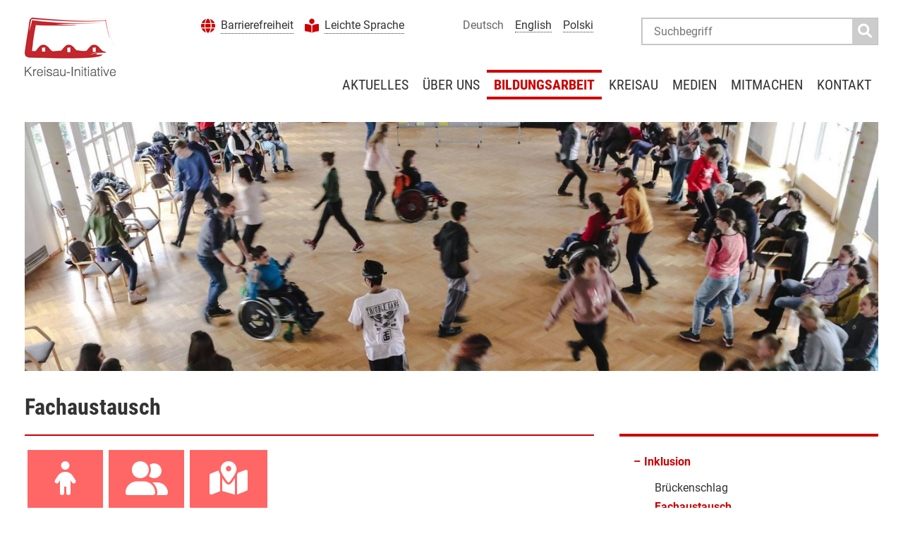

--- FILE ---
content_type: text/html; charset=utf-8
request_url: https://www.kreisau.de/bildungsarbeit/inklusion/fachaustausch/
body_size: 8805
content:
<!DOCTYPE html>
<html lang="de-DE">
<head>

<meta charset="utf-8">
<!-- 
	This website is powered by TYPO3 - inspiring people to share!
	TYPO3 is a free open source Content Management Framework initially created by Kasper Skaarhoj and licensed under GNU/GPL.
	TYPO3 is copyright 1998-2026 of Kasper Skaarhoj. Extensions are copyright of their respective owners.
	Information and contribution at https://typo3.org/
-->

<base href="/">
<link rel="shortcut icon" href="/typo3conf/ext/kreisau_site_package/Resources/Public/Icons/kreisau.ico" type="image/png">
<title>Kreisau-Initiative e.V.: Fachaustausch</title>
<meta name="generator" content="TYPO3 CMS" />


<link rel="stylesheet" type="text/css" href="/typo3temp/assets/css/486f54b591.1724069724.css" media="all">
<link rel="stylesheet" type="text/css" href="/typo3conf/ext/kreisau_site_package/Resources/Public/css/fonts.1662649101.css" media="all">
<link rel="stylesheet" type="text/css" href="/typo3conf/ext/kreisau_site_package/Resources/Public/css/all.min.1662649101.css" media="all">
<link rel="stylesheet" type="text/css" href="/typo3conf/ext/kreisau_site_package/Resources/Public/css/fancybox/jquery.fancybox-1.3.4.1662649101.css" media="all">
<link rel="stylesheet" type="text/css" href="/typo3conf/ext/kreisau_site_package/Resources/Public/css/flexboxgrid.1724070284.css" media="all">
<link rel="stylesheet" type="text/css" href="/typo3conf/ext/kreisau_site_package/Resources/Public/css/kreisau.1724070698.css" media="all">




<script src="/typo3conf/ext/kreisau_site_package/Resources/Public/js/jquery-1.8.0.min.1662649101.js"></script>
<script src="/typo3conf/ext/kreisau_site_package/Resources/Public/js/jquery.cycle2.min.1662649101.js"></script>
<script src="/typo3conf/ext/kreisau_site_package/Resources/Public/js/jquery.fancybox-1.3.4.1662649101.js"></script>
<script src="/typo3conf/ext/kreisau_site_package/Resources/Public/js/functions.1662649101.js"></script>
<script src="/typo3temp/assets/js/aff6ee0986.1724069724.js"></script>



		<meta http-equiv="X-UA-Compatible" content="IE=edge">
		<meta name="viewport" content="width=device-width, initial-scale=1">

</head>
<body>
<div class="body-wrap">
	<div class="content-wrap">

		<header class="page-header">
			<div id="default-header">
				

	<div class="row">
		<div class="col-xs-6 col-sm-6 col-md-3 col-lg-2">
			<div id="logo">
				<div class="deutsch"><a href="/">&nbsp;</a></div>
			</div>
		</div>
		<div class="col-xs-6 col-sm-6 col-md-9 col-lg-10 invisible-xs visible-md">
			<div class="row end-xs">
				<nav id="second-nav" class="col-xs-4">
					<ul><li class="accessibility"><i class="fas fa-globe"></i><a href="/barrierefreiheit">Barrierefreiheit</a></li><li class="plainlang"><i class="fas fa-book-reader"></i><a href="/leichte-sprache">Leichte Sprache</a></li></ul>
				</nav>
				<nav id="language-nav" class="col-xs-4">
					
    <ul><li><span class="nolink">Deutsch</span></li><li><!--f:link.page pageUid="1" additionalParams="{L:item.languageId}">English</f:link.page--><a href="/en/education/inclusion/fachaustausch">English</a></li><li><!--f:link.page pageUid="1" additionalParams="{L:item.languageId}">Polski</f:link.page--><a href="/pl/dzialalnosc-edukacyjna/inkluzja/wymiana-fachowa">Polski</a></li></ul>


				</nav>
				<div id="searchbox" class="col-xs-4">
					<div class="tx-kesearch-pi1">
	
	<form method="get" id="form_kesearch_pi1" name="form_kesearch_pi1"  action="/suche">
		<fieldset class="kesearch_searchbox">
			
				<input type="hidden" name="id" value="103" />
			
			
			
			

			<div class="srchbx">
				<input type="text" id="ke_search_sword" name="tx_kesearch_pi1[sword]" value="" placeholder="Suchbegriff" />

				<button type="submit" id="kesearch_submit" alt="" class="submit">
					<i class="fas fa-search"></i>
				</button>
				<div class="clearer">&nbsp;</div>
			</div>

			<input id="kesearchpagenumber" type="hidden" name="tx_kesearch_pi1[page]" value="1" />
			<input id="resetFilters" type="hidden" name="tx_kesearch_pi1[resetFilters]" value="0" />
			<input id="sortByField" type="hidden" name="tx_kesearch_pi1[sortByField]" value="" />
			<input id="sortByDir" type="hidden" name="tx_kesearch_pi1[sortByDir]" value="" />

			
<!--
			<span class="resetbutt"><a href="/suche" class="resetButton"><span>Eingaben löschen</span></a></span>
			<span class="submitbutt"><input type="submit" value="Finden" /></span>
-->
		</fieldset>
	</form>

</div>

				</div>
			</div>
			<div class="row end-xs">
				<nav id="main-nav" class="col-xs-12">
					<ul><li><a href="/aktuelles">Aktuelles</a><ul class="ddl2nav"><li><a href="/projektauschreibungen">Projektausschreibungen</a></li><li><a href="/veranstaltungen">Veranstaltungen</a></li></ul></li><li><a href="/ueber-uns">Über uns</a><ul class="ddl2nav"><li><a href="/ueber-uns/leitbild">Leitbild</a></li><li><a href="/ueber-uns/netzwerk">Netzwerk</a></li><li><a href="/ueber-uns/auszeichnungen">Auszeichnungen</a></li><li><a href="/ueber-uns/foerderer">Förderer</a></li><li><a href="/ueber-uns/satzung">Satzung</a></li><li><a href="/ueber-uns/transparenz">Transparenz</a></li><li><a href="/ueber-uns/jobangebote">Jobangebote</a></li><li><a href="/jubilaeumsjahr-2019">Jubiläumsjahr 2019</a></li></ul></li><li class="act"><a href="/bildungsarbeit">Bildungsarbeit</a><ul class="ddl2nav"><li class="act"><a href="/bildungsarbeit/inklusion">Inklusion</a></li><li><a href="/bildungsarbeit/zeitgeschichte-menschenrechte">Zeitgeschichte und Menschenrechte</a></li><li><a href="/bildungsarbeit/sozial-oekologische-transformation">Sozial-Ökologische Transformation</a></li></ul></li><li><a href="/kreisau">Kreisau</a><ul class="ddl2nav"><li><a href="/kreisau/das-neue-kreisau">Das Neue Kreisau</a></li><li><a href="/kreisau/kreisauer-kreis">Kreisauer Kreis</a></li><li><a href="/kreisau/kreisau-im-19-jh">Kreisau im 19 Jh.</a></li><li><a href="/bildungsarbeit/bereichsuebergreifend/pfingsttreffen">Pfingsttreffen</a></li></ul></li><li><a href="/medien">Medien</a><ul class="ddl2nav"><li><a href="/medien/jahresrundbrief">Jahresbericht</a></li><li><a href="/medien/newsletter">Newsletter</a></li><li><a href="/medien/publikationen">Publikationen und Lernmaterialien</a></li><li><a href="/medien/audiodateien">Audiodateien</a></li><li><a href="/medien/videos">Videos</a></li><li><a href="/interviews">Interviews</a></li></ul></li><li><a href="/mitmachen">Mitmachen</a><ul class="ddl2nav"><li><a href="/mitmachen/mitglied-werden">Mitglied werden</a></li><li><a href="/mitmachen/freiwilligendienst">Europäischer Solidaritätskorps</a></li><li><a href="/mitmachen/spenden" target="https://www.kreisau.de/mitmachen/corona/">Spenden</a></li></ul></li><li><a href="/kontakt">Kontakt</a><ul class="ddl2nav"><li><a href="/kontakt/geschaeftsstelle">Geschäftsstelle</a></li><li><a href="/kontakt/vorstand">Vorstand</a></li></ul></li></ul>
				</nav>
			</div>
		</div>
		<div class="col-xs-6 col-sm-6 invisible-md">
			<div class="row end-xs">
				<button id="overlay-open" class="overlay-btn">
					<i class="fas fa-bars"></i>
					<span>Open</span>
				</button>
			</div>
		</div>
	</div>


			</div><!-- id: default-header -->
			<div id="overlay-wrap">
				

	<div class="row">
		<div class="col-xs-6">
			<div id="overlay-logo">
				<div class="deutsch"><a href="/">&nbsp;</a></div>
			</div>
		</div>
		<div class="col-xs-6 end-xs">
			<div class="row end-xs">
				<button id="overlay-close" class="overlay-btn">
					<i class="fas fa-times"></i>
					<span>Close</span>
				</button>
			</div>
		</div>
	</div>
	<div class="row">
		<div class="col-xs-12">
			<nav id="overlay-second-nav">
				<ul><li class="accessibility"><i class="fas fa-globe"></i><a href="/barrierefreiheit">Barrierefreiheit</a></li><li class="plainlang"><i class="fas fa-book-reader"></i><a href="/leichte-sprache">Leichte Sprache</a></li></ul>
			</nav>
		</div>
	</div>
	<div class="row">
		<div class="col-xs-12">
			<nav id="overlay-language-nav">
				
    <ul><li><span class="nolink">Deutsch</span></li><li><!--f:link.page pageUid="1" additionalParams="{L:item.languageId}">English</f:link.page--><a href="/en/education/inclusion/fachaustausch">English</a></li><li><!--f:link.page pageUid="1" additionalParams="{L:item.languageId}">Polski</f:link.page--><a href="/pl/dzialalnosc-edukacyjna/inkluzja/wymiana-fachowa">Polski</a></li></ul>


			</nav>
		</div>
	</div>
	<div class="row">
		<div class="col-xs-12">
			<div id="overlay-searchbox">
				<div class="tx-kesearch-pi1">
	
	<form method="get" id="form_kesearch_pi1" name="form_kesearch_pi1"  action="/suche">
		<fieldset class="kesearch_searchbox">
			
				<input type="hidden" name="id" value="103" />
			
			
			
			

			<div class="srchbx">
				<input type="text" id="ke_search_sword" name="tx_kesearch_pi1[sword]" value="" placeholder="Suchbegriff" />

				<button type="submit" id="kesearch_submit" alt="" class="submit">
					<i class="fas fa-search"></i>
				</button>
				<div class="clearer">&nbsp;</div>
			</div>

			<input id="kesearchpagenumber" type="hidden" name="tx_kesearch_pi1[page]" value="1" />
			<input id="resetFilters" type="hidden" name="tx_kesearch_pi1[resetFilters]" value="0" />
			<input id="sortByField" type="hidden" name="tx_kesearch_pi1[sortByField]" value="" />
			<input id="sortByDir" type="hidden" name="tx_kesearch_pi1[sortByDir]" value="" />

			
<!--
			<span class="resetbutt"><a href="/suche" class="resetButton"><span>Eingaben löschen</span></a></span>
			<span class="submitbutt"><input type="submit" value="Finden" /></span>
-->
		</fieldset>
	</form>

</div>

			</div>
		</div>
	</div>
	<div class="row">
		<div class="col-xs-12">
			<nav id="overlay-main-nav">
				<ul class="nav-lvl-1"><li class="lvl1 ifsub"><a href="/aktuelles">Aktuelles</a><ul class="nav-lvl-2"><li class="lvl2"><a href="/projektauschreibungen">Projektausschreibungen</a></li><li class="lvl2"><a href="/veranstaltungen">Veranstaltungen</a></li></ul></li><li class="lvl1 ifsub"><a href="/ueber-uns">Über uns</a><ul class="nav-lvl-2"><li class="lvl2"><a href="/ueber-uns/leitbild">Leitbild</a></li><li class="lvl2 ifsub"><a href="/ueber-uns/netzwerk">Netzwerk</a><span class="overlay-ddown"><i class="fas fa-angle-right"></i><i class="fas fa-angle-down"></i></span><ul class="nav-lvl-3"><li class="lvl3 ifsub"><a href="/ueber-uns/netzwerk/kreisau-initiative-wuerzburg">Kreisau-Initiative Würzburg</a><ul class="nav-lvl-4"><li class="lvl4"><a href="/ueber-uns/netzwerk/kreisau-initiative-wuerzburg/wer-wir-sind-und-was-wir-moechten">Wer wir sind und was wir möchten</a></li><li class="lvl4 ifsub"><a href="/ueber-uns/netzwerk/kreisau-initiative-wuerzburg/was-wir-tun">Gedenken und Begegnungen schaffen</a></li><li class="lvl4"><a href="/ueber-uns/netzwerk/kreisau-initiative-wuerzburg/mitglieder-und-weggefaehrt-innen">Mitglieder und Weggefährt_innen</a></li><li class="lvl4"><a href="/ueber-uns/netzwerk/kreisau-initiative-wuerzburg/kontakt-kreisau-initiative-wuerzburg">Kontakt Kreisau Initiative Würzburg</a></li></ul></li></ul></li><li class="lvl2"><a href="/ueber-uns/auszeichnungen">Auszeichnungen</a></li><li class="lvl2"><a href="/ueber-uns/foerderer">Förderer</a></li><li class="lvl2"><a href="/ueber-uns/satzung">Satzung</a></li><li class="lvl2"><a href="/ueber-uns/transparenz">Transparenz</a></li><li class="lvl2"><a href="/ueber-uns/jobangebote">Jobangebote</a></li><li class="lvl2 ifsub"><a href="/jubilaeumsjahr-2019">Jubiläumsjahr 2019</a><span class="overlay-ddown"><i class="fas fa-angle-right"></i><i class="fas fa-angle-down"></i></span><ul class="nav-lvl-3"><li class="lvl3"><a href="/jubilaeumsjahr-2019/veranstaltungen">Veranstaltungen</a></li><li class="lvl3"><a href="/jubilaeumsjahr-2019/festschrift-von-kreisau-ueber-berlin-nach-europa">Festschrift „Von Kreisau über Berlin nach Europa”</a></li><li class="lvl3"><a href="/jubilaeumsjahr-2019/30-jahre-stiftung-kreisau">30 Jahre Stiftung Kreisau</a></li></ul></li></ul></li><li class="lvl1 act ifsub"><a href="/bildungsarbeit">Bildungsarbeit</a><ul class="nav-lvl-2"><li class="lvl2 act ifsub"><a href="/bildungsarbeit/inklusion">Inklusion</a><ul class="nav-lvl-3"><li class="lvl3"><a href="/bildungsarbeit/inklusion/brueckenschlag">Brückenschlag</a></li><li class="lvl3 act"><a href="/bildungsarbeit/inklusion/fachaustausch">Fachaustausch</a></li><li class="lvl3"><a href="/bildungsarbeit/inklusion/fair-life">Fair Life</a></li><li class="lvl3"><a href="/bildungsarbeit/inklusion/fair-signs">Fair Signs</a></li><li class="lvl3"><a href="/bildungsarbeit/inklusion/fair-sounds">Fair Sounds</a></li><li class="lvl3"><a href="/bildungsarbeit/inklusion/fit-for-mobility">Fit for Mobility</a></li><li class="lvl3"><a href="/bildungsarbeit/inklusion/forum-dialog">Forum Dialog</a></li><li class="lvl3"><a href="/bildungsarbeit/inklusion/girls">GIRLS</a></li><li class="lvl3"><a href="/bildungsarbeit/inklusion/kreisauer-modell">Kreisauer Modell</a></li><li class="lvl3"><a href="/bildungsarbeit/inklusion/lets-do-it">Let´s do it!</a></li><li class="lvl3"><a href="/bildungsarbeit/inklusion/psychische-gesundheit">Psychische Gesundheit</a></li><li class="lvl3"><a href="/bildungsarbeit/was-staerkt-uns">Was stärkt uns?</a></li><li class="lvl3"><a href="/bildungsarbeit/inklusion/publikation-perspektive-inklusion">Publikation Perspektive Inklusion</a></li><li class="lvl3 ifsub"><a href="/bildungsarbeit/abgeschlossene-bildungsprojekte-1">Abgeschlossene Bildungsprojekte</a><ul class="nav-lvl-4"><li class="lvl4"><a href="/bildungsarbeit/inklusion/cultures-in-contact">Cultures in Contact</a></li><li class="lvl4"><a href="/bildungsarbeit/inklusion/dare">DARE: DisAble the barRiErs</a></li></ul></li></ul></li><li class="lvl2 ifsub"><a href="/bildungsarbeit/zeitgeschichte-menschenrechte">Zeitgeschichte und Menschenrechte</a><span class="overlay-ddown"><i class="fas fa-angle-right"></i><i class="fas fa-angle-down"></i></span><ul class="nav-lvl-3"><li class="lvl3"><a href="/bildungsarbeit/zeitgeschichte-menschenrechte/buehne-frei">Bühne frei!</a></li><li class="lvl3"><a href="/bildungsarbeit/zeitgeschichte-menschenrechte/depolarization-activism-for-resilient-europe">Depolarisation Activism for Resilient Europe</a></li><li class="lvl3"><a href="/bildungsarbeit/zeitgeschichte-menschenrechte/her-story">HER-Story</a></li><li class="lvl3"><a href="/bildungsarbeit/zeitgeschichte-menschenrechte/histoire-croisee-entangled-history">Histoire Croisée (Entangled History)</a></li><li class="lvl3"><a href="/bildungsarbeit/zeitgeschichte-menschenrechte/justnow-a-toolbox-for-teaching-human-rights">JustNow – A Toolbox for Teaching Human Rights</a></li><li class="lvl3"><a href="/bildungsarbeit/zeitgeschichte-menschenrechte/meine-geschichte-deine-geschichte">Meine Geschichte – Deine Geschichte</a></li><li class="lvl3"><a href="/micc">Model International Criminal Court</a></li><li class="lvl3"><a href="/bildungsarbeit/zeitgeschichte-menschenrechte/once-upon-today-in-europe">Once upon today... in Europe</a></li><li class="lvl3"><a href="/rootsborders">Roots and Borders</a></li><li class="lvl3"><a href="/bildungsarbeit/zeitgeschichte-menschenrechte/uprooted">Uprooted</a></li><li class="lvl3"><a href="/bildungsarbeit/zeitgeschichte-menschenrechte/up2youth">Up2Youth</a></li><li class="lvl3 ifsub"><a href="/bildungsarbeit/abgeschlossene-bildungsprojekte">Abgeschlossene Bildungsprojekte</a><ul class="nav-lvl-4"><li class="lvl4"><a href="/bildungsarbeit/zeitgeschichte-menschenrechte/activists-against-xenocide">Activists against Xenocide</a></li><li class="lvl4"><a href="/bildungsarbeit/zeitgeschichte-menschenrechte/360-deutschland-vielfaeltig-demokratisch-engagiert">360° Deutschland – vielfältig, demokratisch, engagiert</a></li><li class="lvl4"><a href="/360europa">360° Europa/ Restorative Circles for Citizens in Europe</a></li><li class="lvl4"><a href="/bildungsarbeit/zeitgeschichte-menschenrechte/betzavta-training">Betzavta-Training</a></li><li class="lvl4"><a href="/bildungsarbeit/zeitgeschichte-menschenrechte/citizen-journalists-on-tour">Citizen Journalists on Tour</a></li><li class="lvl4"><a href="/bildungsarbeit/zeitgeschichte-menschenrechte/past2present4future">Past2Present4Future</a></li><li class="lvl4"><a href="/bildungsarbeit/zeitgeschichte-menschenrechte/together-for-europe">Together for Europe</a></li></ul></li></ul></li><li class="lvl2 ifsub"><a href="/bildungsarbeit/sozial-oekologische-transformation">Sozial-Ökologische Transformation</a><span class="overlay-ddown"><i class="fas fa-angle-right"></i><i class="fas fa-angle-down"></i></span><ul class="nav-lvl-3"><li class="lvl3"><a href="/bildungsarbeit/sozial-oekologische-transformation/lets-not-waste-the-planet">Let's not WASTE the planet!</a></li><li class="lvl3"><a href="/bildungsarbeit/sozial-oekologische-transformation/local-in-global">Local in Global</a></li><li class="lvl3"><a href="/bildungsarbeit/sozial-oekologische-transformation/waldakrobaten">Waldakrobat*innen</a></li><li class="lvl3 ifsub"><a href="/bildungsarbeit/projektarchiv">Abgeschlossene Bildungsprojekte</a><ul class="nav-lvl-4"><li class="lvl4"><a href="/bildungsarbeit/sozial-oekologische-transformation/waldakrobaten/benbi-2019">benbi 2019</a></li><li class="lvl4"><a href="/bildungsarbeit/sozial-oekologische-transformation/beyond-growth">Beyond Growth</a></li><li class="lvl4"><a href="/bildungsarbeit/sozial-oekologische-transformation/bne-konferenzen">BNE-Konferenzen</a></li><li class="lvl4"><a href="/bildungsarbeit/sozial-oekologische-transformation/mut-zum-wandel-mut-zum-handeln">Mut zum Wandel, Mut zum Handeln</a></li><li class="lvl4"><a href="/bildungsarbeit/sozial-oekologische-transformation/partesdd">PartESDD</a></li><li class="lvl4"><a href="/bildungsarbeit/sozial-oekologische-transformation/dpjw-leuchtturm">DPJW-Leuchtturm</a></li></ul></li></ul></li></ul></li><li class="lvl1 ifsub"><a href="/kreisau">Kreisau</a><ul class="nav-lvl-2"><li class="lvl2 ifsub"><a href="/kreisau/das-neue-kreisau">Das Neue Kreisau</a><span class="overlay-ddown"><i class="fas fa-angle-right"></i><i class="fas fa-angle-down"></i></span><ul class="nav-lvl-3"><li class="lvl3"><a href="/kreisau/das-neue-kreisau/wegbegleiterinnen">Wegbegleiter*innen</a></li></ul></li><li class="lvl2 ifsub"><a href="/kreisau/kreisauer-kreis">Kreisauer Kreis</a><span class="overlay-ddown"><i class="fas fa-angle-right"></i><i class="fas fa-angle-down"></i></span><ul class="nav-lvl-3"><li class="lvl3 ifsub"><a href="/kreisau/kreisauer-kreis/mitglieder">Mitglieder</a><ul class="nav-lvl-4"><li class="lvl4"><a href="/kreisau/kreisauer-kreis/mitglieder/alfred-delp">Alfred Delp</a></li><li class="lvl4"><a href="/kreisau/kreisauer-kreis/mitglieder/horst-karl-von-einsiedel">Horst Karl von Einsiedel</a></li><li class="lvl4"><a href="/kreisau/kreisauer-kreis/mitglieder/otto-heinrich-von-der-gablentz">Otto Heinrich von der Gablentz</a></li><li class="lvl4"><a href="/kreisau/kreisauer-kreis/mitglieder/eugen-gerstenmaier">Eugen Gerstenmaier</a></li><li class="lvl4"><a href="/kreisau/kreisauer-kreis/mitglieder/hans-bernd-von-haeften">Hans Bernd von Haeften</a></li><li class="lvl4"><a href="/kreisau/kreisauer-kreis/mitglieder/theodor-haubach">Theodor Haubach</a></li><li class="lvl4"><a href="/kreisau/kreisauer-kreis/mitglieder/paulus-von-husen">Paulus von Husen</a></li><li class="lvl4"><a href="/kreisau/kreisauer-kreis/mitglieder/lothar-koenig">Lothar König</a></li><li class="lvl4"><a href="/kreisau/kreisauer-kreis/mitglieder/julius-leber">Julius Leber</a></li><li class="lvl4"><a href="/kreisau/kreisauer-kreis/mitglieder/hans-lukaschek">Hans Lukaschek</a></li><li class="lvl4"><a href="/kreisau/kreisauer-kreis/mitglieder/carlo-mierendorff">Carlo Mierendorff</a></li><li class="lvl4"><a href="/kreisau/kreisauer-kreis/mitglieder/freya-von-moltke">Freya Gräfin von Moltke</a></li><li class="lvl4"><a href="/kreisau/kreisauer-kreis/mitglieder/helmuth-james-von-moltke">Helmuth James Graf von Moltke</a></li><li class="lvl4"><a href="/kreisau/kreisauer-kreis/mitglieder/hans-peters">Hans Peters</a></li><li class="lvl4"><a href="/kreisau/kreisauer-kreis/mitglieder/harald-poelchau">Harald Poelchau</a></li><li class="lvl4"><a href="/kreisau/kreisauer-kreis/mitglieder/adolf-reichwein">Adolf Reichwein</a></li><li class="lvl4"><a href="/kreisau/kreisauer-kreis/mitglieder/augustin-roesch">Augustin Rösch</a></li><li class="lvl4"><a href="/kreisau/kreisauer-kreis/mitglieder/theodor-steltzer">Theodor Steltzer</a></li><li class="lvl4"><a href="/kreisau/kreisauer-kreis/mitglieder/carl-dietrich-von-trotha">Carl Dietrich von Trotha</a></li><li class="lvl4"><a href="/kreisau/kreisauer-kreis/mitglieder/margarete-von-trotha">Margarete von Trotha</a></li><li class="lvl4"><a href="/kreisau/kreisauer-kreis/mitglieder/adam-von-trott-zu-solz">Adam von Trott zu Solz</a></li><li class="lvl4"><a href="/kreisau/kreisauer-kreis/mitglieder/marion-yorck-von-wartenburg">Marion Gräfin Yorck von Wartenburg</a></li><li class="lvl4"><a href="/kreisau/kreisauer-kreis/mitglieder/peter-yorck-von-wartenburg">Peter Graf Yorck von Wartenburg</a></li></ul></li></ul></li><li class="lvl2"><a href="/kreisau/kreisau-im-19-jh">Kreisau im 19 Jh.</a></li><li class="lvl2"><a href="/bildungsarbeit/bereichsuebergreifend/pfingsttreffen">Pfingsttreffen</a></li></ul></li><li class="lvl1 ifsub"><a href="/medien">Medien</a><ul class="nav-lvl-2"><li class="lvl2"><a href="/medien/jahresrundbrief">Jahresbericht</a></li><li class="lvl2"><a href="/medien/newsletter">Newsletter</a></li><li class="lvl2 ifsub"><a href="/medien/publikationen">Publikationen und Lernmaterialien</a><span class="overlay-ddown"><i class="fas fa-angle-right"></i><i class="fas fa-angle-down"></i></span><ul class="nav-lvl-3"><li class="lvl3 ifsub"><a href="/medien/publikationen-aus-dem-bereich-zeitgeschichte-und-menschenrechte">Publikationen aus dem Bereich Zeitgeschichte und Menschenrechte</a><ul class="nav-lvl-4"><li class="lvl4"><a href="/medien/publikationen/the-course-of-histories-experiences-from-a-german-polish-online-seminar-on-narratives-about-judaism-and-a-manual-on-how-to-work-with-podcasts-in-non-formal-education-1">Let’s decolonise international youth work!</a></li><li class="lvl4"><a href="/medien/publikationen/geschichten-geraubter-kinder-im-zweiten-weltkrieg">Geschichte(n) geraubter Kinder im Zweiten Weltkrieg</a></li><li class="lvl4"><a href="/medien/publikationen/the-course-of-histories-experiences-from-a-german-polish-online-seminar-on-narratives-about-judaism-and-a-manual-on-how-to-work-with-podcasts-in-non-formal-education">The Course of (Hi)Stories</a></li><li class="lvl4"><a href="/medien/publikationen-aus-dem-bereich-zeitgeschichte-und-menschenrechte/silenced-memories-womens-history-as-a-topic-and-oral-history-as-a-method">Silenced Memories. Women’s history as a topic and Oral history as a method</a></li><li class="lvl4"><a href="/medien/publikationen-aus-dem-bereich-zeitgeschichte-und-menschenrechte/historytelling-my-history-your-history-our-history">(Hi)Storytelling: My History, Your History, Our History</a></li><li class="lvl4"><a href="/medien/publikationen-aus-dem-bereich-zeitgeschichte-und-menschenrechte/histoire-croisee-as-a-perspective-for-non-formal-education">Histoire Croisée as a perspective for non-formal education</a></li><li class="lvl4"><a href="/medien/publikationen-aus-dem-bereich-zeitgeschichte-und-menschenrechte/deutsch-polnische-geschichten-historie-polsko-niemieckie">Deutsch-polnische Geschichten. Historie polsko-niemieckie</a></li><li class="lvl4"><a href="/medien/publikationen/uprooted-geschichten-geraubter-kinder-im-zweiten-weltkrieg">Uprooted – Geschichte(n) geraubter Kinder im Zweiten Weltkrieg</a></li><li class="lvl4"><a href="/medien/publikationen/justnow-a-toolbox-for-teaching-human-rights">JustNow – A Toolbox for Teaching Human Rights</a></li></ul></li><li class="lvl3 ifsub"><a href="/medien/publikationen-aus-dem-bereich-inklusion">Publikationen aus dem Bereich Inklusion</a><ul class="nav-lvl-4"><li class="lvl4"><a href="/medien/publikationen/dare-leitfaden-fuer-inklusion">DARE Leitfaden für Inklusion</a></li><li class="lvl4"><a href="/medien/publikationen-aus-dem-bereich-inklusion/digitales-dare-handbuch-fuer-empowerment">Digitales DARE Handbuch für Empowerment</a></li><li class="lvl4"><a href="/medien/publikationen-aus-dem-bereich-inklusion/das-culturatorium-improvisationstheater-in-der-interkulturellen-paedagogik">Das Culturatorium Improvisationstheater in der interkulturellen Pädagogik</a></li><li class="lvl4"><a href="/medien/publikationen-aus-dem-bereich-inklusion/perspektive-inklusion">Perspektive Inklusion</a></li><li class="lvl4"><a href="/medien/publikationen-aus-dem-bereich-inklusion/alle-anders-verschieden">Alle anders verschieden</a></li></ul></li><li class="lvl3 ifsub"><a href="/medien/publikationen/publikationen-aus-dem-bereich-sozial-oekologische-transformation">Publikationen aus dem Bereich sozial-ökologische Transformation</a><ul class="nav-lvl-4"><li class="lvl4"><a href="/medien/publikationen/publikationen-aus-dem-bereich-sozial-oekologische-transformation/auf-neuen-pfaden-kollektive-schritte-zu-einer-kulturell-sensiblen-bildung-im-kontext-sozial-oekologischer-transformation">Auf neuen Pfaden. Kollektive Schritte zu einer kulturell sensiblen Bildung im Kontext sozial-ökologischer Transformation</a></li><li class="lvl4"><a href="/medien/publikationen/handbuch-methoden-fuer-die-sozial-oekologische-transformation">Handbuch Methoden für die sozial-ökologische Transformation</a></li><li class="lvl4"><a href="/medien/publikationen/publikationen-aus-dem-bereich-sozial-oekologische-transformation/welcome-to-krapowa-a-simulation-game-on-sustainable-development">Welcome to Krapowa. A simulation game on sustainable development</a></li></ul></li><li class="lvl3 ifsub"><a href="/medien/publikationen/sonstige-publikationen">Sonstige Publikationen</a><ul class="nav-lvl-4"><li class="lvl4"><a href="/medien/publikationen/festschrift-von-kreisau-ueber-berlin-nach-europa">Festschrift „Von Kreisau über Berlin nach Europa“</a></li><li class="lvl4"><a href="/medien/publikationen/countering-hate-speech">Countering Hate Speech</a></li><li class="lvl4"><a href="/medien/publikationen/sonstige-publikationen/ksztalcenie-dzieci-nowo-przybylych-i-uchodzczych-w-berlinie">Kształcenie dzieci nowo przybyłych i uchodźczych w Berlinie</a></li><li class="lvl4"><a href="/medien/publikationen/sonstige-publikationen/lets-go-intergenerational">Let's go intergenerational!</a></li></ul></li></ul></li><li class="lvl2"><a href="/medien/audiodateien">Audiodateien</a></li><li class="lvl2"><a href="/medien/videos">Videos</a></li><li class="lvl2"><a href="/interviews">Interviews</a></li></ul></li><li class="lvl1 ifsub"><a href="/mitmachen">Mitmachen</a><ul class="nav-lvl-2"><li class="lvl2"><a href="/mitmachen/mitglied-werden">Mitglied werden</a></li><li class="lvl2"><a href="/mitmachen/freiwilligendienst">Europäischer Solidaritätskorps</a></li><li class="lvl2"><a href="/mitmachen/spenden" target="https://www.kreisau.de/mitmachen/corona/">Spenden</a></li></ul></li><li class="lvl1 ifsub"><a href="/kontakt">Kontakt</a><ul class="nav-lvl-2"><li class="lvl2"><a href="/kontakt/geschaeftsstelle">Geschäftsstelle</a></li><li class="lvl2"><a href="/kontakt/vorstand">Vorstand</a></li></ul></li></ul>
			</nav>
		</div>
	</div>
	<div class="row">
		<div class="col-xs-12">
			<nav id="overlay-footer-nav">
				<ul><li><a href="/datenschutzerklaerung">Datenschutzerklärung</a></li><li><a href="/impressum">Impressum</a></li><li><a href="/newsletteranmeldung">Newsletteranmeldung</a></li><li><a href="/kontakt">Kontakt</a></li></ul>
			</nav>
		</div>
	</div>


			</div><!-- id: overlay-wrap -->
		</header>

		<section class="page-headerimage">
			

	<div class="row center-xs">
		
    

            <div id="c59" class="csc-default frame frame-default frame-type-image frame-layout-0">
                
                
                    



                
                
                    

    



                
                

    <div class="csc-textpic csc-textpic-center ce-image ce-center ce-above">
        

    <div class="csc-textpic-imagewrap ce-gallery" data-ce-columns="1" data-ce-images="1">
        
            <div class="csc-textpic-center-outer ce-outer">
                <div class="csc-textpic-center-inner ce-inner">
        
        
                
                    <div class="csc-textpic-imagerow ce-row">
                        
                            
                                <div class="csc-textpic-imagecolumn csc-textpic-firstcol csc-textpic-lastcol ce-column">
                                    

        
<figure class="csc-textpic-image image">
    
            
                    
<img class="image-embed-item" src="/fileadmin/_processed_/6/0/csm_header_2021__19__395d147b65.jpg" width="1370" height="400" loading="lazy" alt="" />


                
        
    
</figure>


    


                                </div>
                            
                        
                    </div>
                
            
        
                </div>
            </div>
        
    </div>



    </div>


                
                    



                
                
                    



                
            </div>

        


	</div>
	

		</section>

		<section class="page-content">
			

	<div class="row">
		<div class="col-xs-12 col-sm-12 col-md-8 col-lg-8">
			<div class="content-middle">
				
    

            <div id="c561" class="csc-default frame frame-default frame-type-text frame-layout-0">
                
                
                    



                
                
                    

    
        

    
            
                

    
            <h1 class="">
                Fachaustausch
            </h1>
        



            
        



        



        



    



                
                

    


                
                    



                
                
                    



                
            </div>

        

<div class="prjsymbols"><div class="prjsymbol age" title="Alter der Teilnehmer_innen / Age of participants / Wiek uczestnikóv"><i class="fas fa-child"></i>
    

            <div id="c562" class="csc-default frame frame-default frame-type-text frame-layout-0">
                
                
                    



                
                
                    

    



                
                

    <p>16-30</p>


                
                    



                
                
                    



                
            </div>

        

</div><div class="prjsymbol number" title="Anzahl der Teilnehmer_innen / Number of participants / Liczba uczestnikóv"><i class="fas fa-user-friends"></i>
    

            <div id="c563" class="csc-default frame frame-default frame-type-text frame-layout-0">
                
                
                    



                
                
                    

    



                
                

    <p>30-45</p>


                
                    



                
                
                    



                
            </div>

        

</div><div class="prjsymbol countries" title="Teilnehmende Länder / Participating countries / Kraje uczestniczące"><i class="fas fa-map-marked-alt"></i>
    

            <div id="c564" class="csc-default frame frame-default frame-type-text frame-layout-0">
                
                
                    



                
                
                    

    



                
                

    <p>DE, PL, HRV</p>


                
                    



                
                
                    



                
            </div>

        

</div></div>
    

            <div id="c169" class="csc-default frame frame-default frame-type-text frame-layout-0">
                
                
                    



                
                
                    

    



                
                

    <p class="teaser">Das Internationale Projekt „Fachaustausch” ermöglicht jungen Menschen die Erlangung von beruflicher Praxis sowie häufig die ersten Erfahrungen mit Kontakten mit Personen aus anderen sozialen Milieus und Kulturen.</p>
<p>Bei diesem Projekt handelt es sich um 6- bis 7-tägige Jugendbegegnungen, bei denen Schüler*innen der folgenden Berufsschulzweige zusammenkommen: Holzverarbeitung, Gärtnerei, Fotografie, Gastronomie, Maurerhandwerk, Malerei von Innen- und Außenräumen, Hotelgewerbe und Floristik. Neben der Steigerung der beruflichen Kompetenz und dem Erlernen der Arbeit in internationalen Gruppen erwerben die Teilnehmer*innen auch Kenntnisse in proökologischem Handeln und Nachhaltigkeit.</p>
<p>Das Projekt wird seit 2006 durchgeführt und findet in wechselnder Häufigkeit statt (1-3 mal pro Jahr). Zwischen 2016 und 2020 gelang den Teilnehmer*innen des Fachaustausch unter anderem: die Erneuerung des kleinen Bahnhofsgebäudes in Kreisau/Krzyżowa (Niederschlesien), die Restaurierung der Veranda des Berghauses sowie der Bau von Bienenstücken am Berghaus der Stiftung Kreisau sowie die Dekoration von Gebäuden und dem Gelände der Stiftung Kreisau für den Advent. Für die nächsten Jahre sind eine Erneuerung von Objekten innerhalb des Staatlichen Museums Auschwitz-Birkenau sowie weitere gastronomische Projekte geplant, welche sich auf die ökologische Zubereitung von Speisen konzentrieren werden.</p>


                
                    



                
                
                    



                
            </div>

        


    

            <div id="c204" class="csc-default frame frame-default frame-type-text frame-layout-0 frame-space-before-extra-small">
                
                
                    



                
                
                    

    



                
                

    <h2>Partner&nbsp;</h2>
<p>Fundacja „Krzyżowa„&nbsp;dla Porozumienia Europejskiego, Krzyżowa, Polen</p>
<p>Państwowe Muzeum Auschwitz-Birkenau, Polen</p>
<p>Ochotniczy Hufiec Pracy, Siemianowice Śląskie, Polen&nbsp;</p>


                
                    



                
                
                    



                
            </div>

        


    

            <div id="c5867" class="csc-default frame frame-default frame-type-textpic frame-layout-0">
                
                
                    



                
                

    
        

    



    


                

    <div class="csc-textpic csc-textpic-left ce-textpic ce-left ce-below">
        

        
                <div class="csc-textpic-text ce-bodytext">
                    
                    <h2>Förderer</h2>
<p>Europäische&nbsp;Union<br /> Deutsch-Polnisches Jugendwerk&nbsp;</p>
                </div>
            

        
            

    <div class="csc-textpic-imagewrap ce-gallery" data-ce-columns="2" data-ce-images="2">
        
        
                
                    <div class="csc-textpic-imagerow ce-row">
                        
                            
                                <div class="csc-textpic-imagecolumn csc-textpic-firstcol ce-column">
                                    

        
<figure class="csc-textpic-image image">
    
            
                    <a href="/fileadmin/_processed_/7/a/csm_DE_Kofinanziert_von_der_Europ%C3%A4ischen_Union_PANTONE_97e5d11a31.png" class="fancybox" rel="gallery-5867">
                        
<img class="image-embed-item" src="/fileadmin/_processed_/7/a/csm_DE_Kofinanziert_von_der_Europ%C3%A4ischen_Union_PANTONE_7e80a8b9b8.png" width="250" height="52" loading="lazy" alt="" />


                    </a>
                
        
    
</figure>


    


                                </div>
                            
                        
                            
                                <div class="csc-textpic-imagecolumn csc-textpic-lastcol ce-column">
                                    

        
<figure class="csc-textpic-image image">
    
            
                    <a href="/fileadmin/_processed_/5/1/csm_1368521650_logo_pnwm_dopisek_pion_rgb_do_internetu_6963654c04.jpg" class="fancybox" rel="gallery-5867">
                        
<img class="image-embed-item" src="/fileadmin/_processed_/5/1/csm_1368521650_logo_pnwm_dopisek_pion_rgb_do_internetu_a7089f23e4.jpg" width="250" height="142" loading="lazy" alt="" />


                    </a>
                
        
    
</figure>


    


                                </div>
                            
                        
                    </div>
                
            
        
    </div>



        
    </div>


                
                    



                
                
                    



                
            </div>

        


			</div>
		</div>
		<div class="col-xs-12 col-sm-12 col-md-4 col-lg-4">
			<div class="side-r-content subnav">
				<nav id="nav234" class="borderbox"><ul class="l2nav"><li class="actifsub"><span class="symbol">&ndash;</span><a href="/bildungsarbeit/inklusion">Inklusion</a></li><ul class="l3nav"><li><a href="/bildungsarbeit/inklusion/brueckenschlag">Brückenschlag</a></li><li class="act"><a href="/bildungsarbeit/inklusion/fachaustausch">Fachaustausch</a></li><li><a href="/bildungsarbeit/inklusion/fair-life">Fair Life</a></li><li><a href="/bildungsarbeit/inklusion/fair-signs">Fair Signs</a></li><li><a href="/bildungsarbeit/inklusion/fair-sounds">Fair Sounds</a></li><li><a href="/bildungsarbeit/inklusion/fit-for-mobility">Fit for Mobility</a></li><li><a href="/bildungsarbeit/inklusion/forum-dialog">Forum Dialog</a></li><li><a href="/bildungsarbeit/inklusion/girls">GIRLS</a></li><li><a href="/bildungsarbeit/inklusion/kreisauer-modell">Kreisauer Modell</a></li><li><a href="/bildungsarbeit/inklusion/lets-do-it">Let´s do it!</a></li><li><a href="/bildungsarbeit/inklusion/psychische-gesundheit">Psychische Gesundheit</a></li><li><a href="/bildungsarbeit/was-staerkt-uns">Was stärkt uns?</a></li><li><a href="/bildungsarbeit/inklusion/publikation-perspektive-inklusion">Publikation Perspektive Inklusion</a></li><li class="ifsub"><a href="/bildungsarbeit/abgeschlossene-bildungsprojekte-1">Abgeschlossene Bildungsprojekte</a></li></ul><li class="ifsub"><span class="symbol">+</span><a href="/bildungsarbeit/zeitgeschichte-menschenrechte">Zeitgeschichte und Menschenrechte</a></li><li class="ifsub"><span class="symbol">+</span><a href="/bildungsarbeit/sozial-oekologische-transformation">Sozial-Ökologische Transformation</a></li></ul></nav>
			</div>
			<div class="side-r-content">
				<div class="celement greybox">
    

            <div id="c5824" class="csc-default frame frame-default frame-type-textpic frame-layout-0">
                
                
                    



                
                

    
        

    



    


                

    <div class="csc-textpic csc-textpic-intext-right ce-textpic ce-right ce-intext">
        
            

    <div class="csc-textpic-imagewrap ce-gallery" data-ce-columns="1" data-ce-images="1">
        
        
                
                    
                        
                            

        
<figure class="csc-textpic-image image">
    
            
                    <a href="/fileadmin/_processed_/f/b/csm_Elli_2021_www_fb082275d5.jpg" class="fancybox" rel="gallery-5824">
                        
<img class="image-embed-item" title="Elżbieta Kosek" alt="Elżbieta Kosek" src="/fileadmin/_processed_/f/b/csm_Elli_2021_www_f96b8c277f.jpg" width="110" height="109" loading="lazy" />


                    </a>
                
        
    
</figure>


    


                        
                    
                
            
        
    </div>



        

        
                <div class="csc-textpic-text ce-bodytext">
                    
                    <p><strong>Kontakt</strong></p>
<p><strong>Elżbieta Kosek</strong></p>
<p>E-Mail:&nbsp;kosek&nbsp;[at]&nbsp;kreisau.de<br /> Tel.: +49 30&nbsp;53 89 31 63 65</p>
                </div>
            

        
    </div>


                
                    



                
                
                    



                
            </div>

        

</div>
			</div>
			<div class="side-r-content slide">
				
			</div>
		</div>
	</div>


		</section>
		
		<section class="page-sitemap">
			

	<div class="row">
		<ul class="col-xs-12 col-sm-4 col-md-4 col-lg-2 first"><li class="lvl1"><a href="/aktuelles">Aktuelles</a></li><li class="lvl2"><a href="/projektauschreibungen">Projektausschreibungen</a></li><li class="lvl2"><a href="/veranstaltungen">Veranstaltungen</a></li></ul><ul class="col-xs-12 col-sm-4 col-md-4 col-lg-2"><li class="lvl1"><a href="/ueber-uns">Über uns</a></li><li class="lvl2"><a href="/ueber-uns/leitbild">Leitbild</a></li><li class="lvl2"><a href="/ueber-uns/netzwerk">Netzwerk</a></li><li class="lvl2"><a href="/ueber-uns/auszeichnungen">Auszeichnungen</a></li><li class="lvl2"><a href="/ueber-uns/foerderer">Förderer</a></li><li class="lvl2"><a href="/ueber-uns/satzung">Satzung</a></li><li class="lvl2"><a href="/ueber-uns/transparenz">Transparenz</a></li><li class="lvl2"><a href="/ueber-uns/jobangebote">Jobangebote</a></li><li class="lvl2"><a href="/jubilaeumsjahr-2019">Jubiläumsjahr 2019</a></li></ul><ul class="col-xs-12 col-sm-4 col-md-4 col-lg-2"><li class="lvl1"><a href="/bildungsarbeit">Bildungsarbeit</a></li><li class="lvl2"><a href="/bildungsarbeit/inklusion">Inklusion</a></li><li class="lvl2"><a href="/bildungsarbeit/zeitgeschichte-menschenrechte">Zeitgeschichte und Menschenrechte</a></li><li class="lvl2"><a href="/bildungsarbeit/sozial-oekologische-transformation">Sozial-Ökologische Transformation</a></li></ul><ul class="col-xs-12 col-sm-4 col-md-4 col-lg-2"><li class="lvl1"><a href="/kreisau">Kreisau</a></li><li class="lvl2"><a href="/kreisau/das-neue-kreisau">Das Neue Kreisau</a></li><li class="lvl2"><a href="/kreisau/kreisauer-kreis">Kreisauer Kreis</a></li><li class="lvl2"><a href="/kreisau/kreisau-im-19-jh">Kreisau im 19 Jh.</a></li><li class="lvl2"><a href="/bildungsarbeit/bereichsuebergreifend/pfingsttreffen">Pfingsttreffen</a></li></ul><ul class="col-xs-12 col-sm-4 col-md-4 col-lg-2"><li class="lvl1"><a href="/medien">Medien</a></li><li class="lvl2"><a href="/medien/jahresrundbrief">Jahresbericht</a></li><li class="lvl2"><a href="/medien/newsletter">Newsletter</a></li><li class="lvl2"><a href="/medien/publikationen">Publikationen und Lernmaterialien</a></li><li class="lvl2"><a href="/medien/audiodateien">Audiodateien</a></li><li class="lvl2"><a href="/medien/videos">Videos</a></li><li class="lvl2"><a href="/interviews">Interviews</a></li></ul><ul class="col-xs-12 col-sm-4 col-md-4 col-lg-2 last"><li class="lvl1"><a href="/mitmachen">Mitmachen</a></li><li class="lvl2"><a href="/mitmachen/mitglied-werden">Mitglied werden</a></li><li class="lvl2"><a href="/mitmachen/freiwilligendienst">Europäischer Solidaritätskorps</a></li><li class="lvl2"><a href="/mitmachen/spenden" target="https://www.kreisau.de/mitmachen/corona/">Spenden</a></li></ul><ul class="unvisible"><li class="lvl1"><a href="/kontakt">Kontakt</a></li><li class="lvl2"><a href="/kontakt/geschaeftsstelle">Geschäftsstelle</a></li><li class="lvl2"><a href="/kontakt/vorstand">Vorstand</a></li></ul>
	</div>


		</section>

		<footer class="page-footer">
			

	<div class="row">
		<div id="copyright" class="col-xs-12 col-sm-4 col-md-4 col-lg-4">
			
    

            <div id="c2337" class="csc-default frame frame-default frame-type-text frame-layout-0">
                
                
                    



                
                
                    

    



                
                

    <p>© 2015-2024&nbsp;Kreisau-Initiative e. V.</p>
<p>&nbsp;</p>
<p>Folgen Sie uns auf:<br /> Facebook:&nbsp;<a href="https://www.facebook.com/KreisauInitiative" target="_blank" rel="noreferrer">@KreisauInitiative</a><br /> YouTube: <a href="https://www.youtube.com/KreisauInitiativeeV" target="_blank" rel="noreferrer">@KreisauInitiativeeV</a><br /> LinkedIn: <a href="https://www.linkedin.com/company/kreisau-initiative/" target="_blank" rel="noreferrer">Kreisau-Initiative e. V.</a></p>


                
                    



                
                
                    



                
            </div>

        


		</div>
		<div id="socialmedia" class="col-xs-12 col-sm-4 col-md-4 col-lg-4">
			
		</div>
		<div id="footer-nav" class="col-xs-12 col-sm-4 col-md-4 col-lg-4">
			<ul><li><a href="/datenschutzerklaerung">Datenschutzerklärung</a></li><li><a href="/impressum">Impressum</a></li><li><a href="/newsletteranmeldung">Newsletteranmeldung</a></li><li><a href="/kontakt">Kontakt</a></li></ul>
		</div>
	</div>
	<div class="row">
		<div id="partnerlogos" class="col-xs-12">
			<div class="row around-xs">
				
			</div>
		</div>
	</div>


		</footer>

	</div><!-- class: content-wrap -->
</div><!-- class: bodywrap -->
<a href="#top" class="back-to-top">Nach oben</a>




</body>
</html>

--- FILE ---
content_type: text/css; charset=utf-8
request_url: https://www.kreisau.de/typo3temp/assets/css/486f54b591.1724069724.css
body_size: 1862
content:
/* default styles for extension "tx_frontend" */
	/* Headers */
	.csc-header-alignment-center { text-align: center; }
	.csc-header-alignment-right { text-align: right; }
	.csc-header-alignment-left { text-align: left; }

	div.csc-textpic-responsive, div.csc-textpic-responsive * { -moz-box-sizing: border-box; -webkit-box-sizing: border-box; box-sizing: border-box;  }

	/* Clear floats after csc-textpic and after csc-textpic-imagerow */
	div.csc-textpic, div.csc-textpic div.csc-textpic-imagerow, ul.csc-uploads li { overflow: hidden; }

	/* Set padding for tables */
	div.csc-textpic .csc-textpic-imagewrap table { border-collapse: collapse; border-spacing: 0; }
	div.csc-textpic .csc-textpic-imagewrap table tr td { padding: 0; vertical-align: top; }

	/* Settings for figure and figcaption (HTML5) */
	div.csc-textpic .csc-textpic-imagewrap figure, div.csc-textpic figure.csc-textpic-imagewrap { margin: 0; display: table; }

	/* Captions */
	figcaption.csc-textpic-caption { display: table-caption; }
	.csc-textpic-caption { text-align: left; caption-side: bottom; }
	div.csc-textpic-caption-c .csc-textpic-caption, .csc-textpic-imagewrap .csc-textpic-caption-c { text-align: center; }
	div.csc-textpic-caption-r .csc-textpic-caption, .csc-textpic-imagewrap .csc-textpic-caption-r { text-align: right; }
	div.csc-textpic-caption-l .csc-textpic-caption, .csc-textpic-imagewrap .csc-textpic-caption-l { text-align: left; }

	/* Float the columns */
	div.csc-textpic div.csc-textpic-imagecolumn { float: left; }

	/* Border just around the image */
	div.csc-textpic-border div.csc-textpic-imagewrap img {
		border: 2px solid black;
		padding: 0px 0px;
	}

	div.csc-textpic .csc-textpic-imagewrap img { border: none; display: block; }

	/* Space below each image (also in-between rows) */
	div.csc-textpic .csc-textpic-imagewrap .csc-textpic-image { margin-bottom: 10px; }
	div.csc-textpic .csc-textpic-imagewrap .csc-textpic-imagerow-last .csc-textpic-image { margin-bottom: 0; }

	/* colSpace around image columns, except for last column */
	div.csc-textpic-imagecolumn, td.csc-textpic-imagecolumn .csc-textpic-image { margin-right: 10px; }
	div.csc-textpic-imagecolumn.csc-textpic-lastcol, td.csc-textpic-imagecolumn.csc-textpic-lastcol .csc-textpic-image { margin-right: 0; }

	/* Add margin from image-block to text (in case of "Text & Images") */
	div.csc-textpic-intext-left .csc-textpic-imagewrap,
	div.csc-textpic-intext-left-nowrap .csc-textpic-imagewrap {
		margin-right: 10px;
	}
	div.csc-textpic-intext-right .csc-textpic-imagewrap,
	div.csc-textpic-intext-right-nowrap .csc-textpic-imagewrap {
		margin-left: 10px;
	}

	/* Positioning of images: */

	/* Center (above or below) */
	div.csc-textpic-center .csc-textpic-imagewrap, div.csc-textpic-center figure.csc-textpic-imagewrap { overflow: hidden; }
	div.csc-textpic-center .csc-textpic-center-outer { position: relative; float: right; right: 50%; }
	div.csc-textpic-center .csc-textpic-center-inner { position: relative; float: right; right: -50%; }

	/* Right (above or below) */
	div.csc-textpic-right .csc-textpic-imagewrap { float: right; }
	div.csc-textpic-right div.csc-textpic-text { clear: right; }

	/* Left (above or below) */
	div.csc-textpic-left .csc-textpic-imagewrap { float: left; }
	div.csc-textpic-left div.csc-textpic-text { clear: left; }

	/* Left (in text) */
	div.csc-textpic-intext-left .csc-textpic-imagewrap { float: left; }

	/* Right (in text) */
	div.csc-textpic-intext-right .csc-textpic-imagewrap { float: right; }

	/* Right (in text, no wrap around) */
	div.csc-textpic-intext-right-nowrap .csc-textpic-imagewrap { float: right; }

	/* Left (in text, no wrap around) */
	div.csc-textpic-intext-left-nowrap .csc-textpic-imagewrap { float: left; }

	div.csc-textpic div.csc-textpic-imagerow-last, div.csc-textpic div.csc-textpic-imagerow-none div.csc-textpic-last { margin-bottom: 0; }

	/* Browser fixes: */

	/* Fix for unordered and ordered list with image "In text, left" */
	.csc-textpic-intext-left ol, .csc-textpic-intext-left ul { padding-left: 40px; overflow: auto; }

	/* File Links */
	ul.csc-uploads { padding: 0; }
	ul.csc-uploads li { list-style: none outside none; margin: 1em 0; }
	ul.csc-uploads img { float: left; margin-right: 1em; vertical-align: top; }
	ul.csc-uploads span { display: block; }
	ul.csc-uploads span.csc-uploads-fileName { text-decoration: underline; }

	/* Table background colors: */

	table.contenttable-color-1 { background-color: #EDEBF1; }
	table.contenttable-color-2 { background-color: #F5FFAA; }
	table.contenttable-color-240 { background-color: black; }
	table.contenttable-color-241 { background-color: white; }
	table.contenttable-color-242 { background-color: #333333; }
	table.contenttable-color-243 { background-color: gray; }
	table.contenttable-color-244 { background-color: silver; }

#    .ce-align-left { text-align: left; }
#    .ce-align-center { text-align: center; }
#    .ce-align-right { text-align: right; }
#
#    .ce-table td, .ce-table th { vertical-align: top; }
#
#    .ce-textpic, .ce-image, .ce-nowrap .ce-bodytext, .ce-gallery, .ce-row, .ce-uploads li, .ce-uploads div { overflow: hidden; }
#
#    .ce-left .ce-gallery, .ce-column { float: left; }
#    .ce-center .ce-outer { position: relative; float: right; right: 50%; }
#    .ce-center .ce-inner { position: relative; float: right; right: -50%; }
#    .ce-right .ce-gallery { float: right; }
#
#    .ce-gallery figure { display: table; margin: 0; }
#    .ce-gallery figcaption { display: table-caption; caption-side: bottom; }
#    .ce-gallery img { display: block; }
#    .ce-gallery iframe { border-width: 0; }
#    .ce-border img,
#    .ce-border iframe {
#        border: 2px solid #000000;
#        padding: 0px;
#    }
#
#    .ce-intext.ce-right .ce-gallery, .ce-intext.ce-left .ce-gallery, .ce-above .ce-gallery {
#        margin-bottom: 10px;
#    }
#    .ce-image .ce-gallery { margin-bottom: 0; }
#    .ce-intext.ce-right .ce-gallery { margin-left: 10px; }
#    .ce-intext.ce-left .ce-gallery { margin-right: 10px; }
#    .ce-below .ce-gallery { margin-top: 10px; }
#
#    .ce-column { margin-right: 10px; }
#    .ce-column:last-child { margin-right: 0; }
#
#    .ce-row { margin-bottom: 10px; }
#    .ce-row:last-child { margin-bottom: 0; }
#
#    .ce-above .ce-bodytext { clear: both; }
#
#    .ce-intext.ce-left ol, .ce-intext.ce-left ul { padding-left: 40px; overflow: auto; }
#
#    /* Headline */
#    .ce-headline-left { text-align: left; }
#    .ce-headline-center { text-align: center; }
#    .ce-headline-right { text-align: right; }
#
#    /* Uploads */
#    .ce-uploads { margin: 0; padding: 0; }
#    .ce-uploads li { list-style: none outside none; margin: 1em 0; }
#    .ce-uploads img { float: left; padding-right: 1em; vertical-align: top; }
#    .ce-uploads span { display: block; }
#
#    /* Table */
#    .ce-table { width: 100%; max-width: 100%; }
#    .ce-table th, .ce-table td { padding: 0.5em 0.75em; vertical-align: top; }
#    .ce-table thead th { border-bottom: 2px solid #dadada; }
#    .ce-table th, .ce-table td { border-top: 1px solid #dadada; }
#    .ce-table-striped tbody tr:nth-of-type(odd) { background-color: rgba(0,0,0,.05); }
#    .ce-table-bordered th, .ce-table-bordered td { border: 1px solid #dadada; }

    /* Space */
    .frame-space-before-extra-small { margin-top: 1em; }
    .frame-space-before-small { margin-top: 2em; }
    .frame-space-before-medium { margin-top: 3em; }
    .frame-space-before-large { margin-top: 4em; }
    .frame-space-before-extra-large { margin-top: 5em; }
    .frame-space-after-extra-small { margin-bottom: 1em; }
    .frame-space-after-small { margin-bottom: 2em; }
    .frame-space-after-medium { margin-bottom: 3em; }
    .frame-space-after-large { margin-bottom: 4em; }
    .frame-space-after-extra-large { margin-bottom: 5em; }

#    /* Frame */
#    .frame-ruler-before:before { content: ''; display: block; border-top: 1px solid rgba(0,0,0,0.25); margin-bottom: 2em; }
#    .frame-ruler-after:after { content: ''; display: block; border-bottom: 1px solid rgba(0,0,0,0.25); margin-top: 2em; }
#    .frame-indent { margin-left: 15%; margin-right: 15%; }
#    .frame-indent-left { margin-left: 33%; }
#    .frame-indent-right { margin-right: 33%; }


--- FILE ---
content_type: text/css; charset=utf-8
request_url: https://www.kreisau.de/typo3conf/ext/kreisau_site_package/Resources/Public/css/flexboxgrid.1724070284.css
body_size: 3643
content:
/* Normalize
------------------------------------------------ */

body {
    display: flex;
    min-height: 100vh;
    flex-direction: column;
    box-sizing: border-box;
    padding: 0;
    margin: 0;
    font-size: 1em;
    font-family: 'Roboto', sans-serif;
    font-weight: 400;
    background: none;
    line-height: 1.4rem;
}

article,
aside,
details,
figcaption,
figure,
footer,
header,
hgroup,
main,
nav,
section,
summary {
    display: block;
}

audio,
canvas,
video {
    display: inline-block;
}

audio:not([controls]) {
    display: none;
    height: 0;
}

[hidden],
template {
    display: none;
}

html {
    font-family: sans-serif;
    -ms-text-size-adjust: 100%;
    -webkit-text-size-adjust: 100%;
}

a {
    background: 0 0;
}

a:focus {
    outline: thin dotted;
}

a:active,
a:hover {
    outline: 0;
}

abbr[title] {
    border-bottom: 1px dotted;
}

b,
strong {
    font-weight: 700;
}

dfn {
    font-style: italic;
}

hr {
    -moz-box-sizing: content-box;
    box-sizing: content-box;
    height: 0;
}

mark {
    background: #ff0;
    color: #000;
}

code,
kbd,
pre,
samp {
    font-family: monospace, serif;
    font-size: 1em;
}

q {
    quotes: "\201C" "\201D" "\2018" "\2019";
}

small {
    font-size: 80%;
}

sub,
sup {
    font-size: 75%;
    line-height: 0;
    position: relative;
    vertical-align: baseline;
}

sup {
    top: -.5em;
}

sub {
    bottom: -.25em;
}

img {
    border: 0;
}

svg:not(:root) {
    overflow: hidden;
}

figure {
    margin: 0;
}

fieldset {
    border: 1px solid silver;
    margin: 0 2px;
    padding: .35em .625em .75em;
}

legend {
    border: 0;
    padding: 0;
}

button,
input,
select,
textarea {
    font-family: inherit;
    font-size: 100%;
    margin: 0;
}

button,
input {
    line-height: normal;
}

button,
select {
    text-transform: none;
}

button,
html input[type=button],
input[type=reset],
input[type=submit] {
    -webkit-appearance: button;
    cursor: pointer;
}

button[disabled],
html input[disabled] {
    cursor: default;
}

input[type=checkbox],
input[type=radio] {
    box-sizing: border-box;
    padding: 0;
}

input[type=search] {
    -webkit-appearance: textfield;
    -moz-box-sizing: content-box;
    -webkit-box-sizing: content-box;
    box-sizing: content-box;
}

input[type=search]::-webkit-search-cancel-button,
input[type=search]::-webkit-search-decoration {
    -webkit-appearance: none;
}

button::-moz-focus-inner,
input::-moz-focus-inner {
    border: 0;
    padding: 0;
}

textarea {
    overflow: auto;
    vertical-align: top;
}

table {
    border-collapse: collapse;
    border-spacing: 0;
}

:focus {
    outline-color: transparent;
    outline-style: none;
}

h2 + p {
    margin: 0 0 2rem;
}

a {
    text-decoration: none;
    color: #333;
    border-bottom: 1px dotted #333;
}

a:hover {
    color: #c00;
    border-color: #c00;
}

pre {
    overflow-x: auto;
    padding: 1.25em;
    border: 1px solid #e6e6e6;
    border-left-width: 5px;
    margin: 1.6em 0;
    font-size: .875em;
    background: #fcfcfc;
    white-space: pre;
    word-wrap: normal;
}

code {
    color: #007FFF;
}


/* Grid Basics
------------------------------------------------ */

.body-wrap {
    z-index: 0;
    background: none;
}

.content-wrap {
    box-sizing: border-box;
    max-width: 1440px;
    margin: 0 auto;
    padding: 25px 25px 0 25px;
}

.row {
    box-sizing: border-box;
    display: -ms-flexbox;
    display: -webkit-box;
    display: flex;
    -ms-flex: 0 1 auto;
    -webkit-box-flex: 0;
    flex: 0 1 auto;
    -ms-flex-direction: row;
    -webkit-box-orient: horizontal;
    -webkit-box-direction: normal;
    flex-direction: row;
    -ms-flex-wrap: wrap;
    flex-wrap: wrap;
    overflow: hidden;
    border: none;
    background: none;
}

.row.reverse {
    -ms-flex-direction: row-reverse;
    -webkit-box-orient: horizontal;
    -webkit-box-direction: reverse;
    flex-direction: row-reverse;
}

.col.reverse {
    -ms-flex-direction: column-reverse;
    -webkit-box-orient: vertical;
    -webkit-box-direction: reverse;
    flex-direction: column-reverse;
}

.col-xs,
.col-xs-1,
.col-xs-2,
.col-xs-3,
.col-xs-4,
.col-xs-5,
.col-xs-6,
.col-xs-7,
.col-xs-8,
.col-xs-9,
.col-xs-10,
.col-xs-11,
.col-xs-12,
.col-xs-offset-0,
.col-xs-offset-1,
.col-xs-offset-2,
.col-xs-offset-3,
.col-xs-offset-4,
.col-xs-offset-5,
.col-xs-offset-6,
.col-xs-offset-7,
.col-xs-offset-8,
.col-xs-offset-9,
.col-xs-offset-10,
.col-xs-offset-11,
.col-xs-offset-12 {
    box-sizing: border-box;
    -ms-flex: 0 0 auto;
    -webkit-box-flex: 0;
    flex: 0 0 auto;
    border: none;
    background: none;
}

.col-xs {
    -webkit-flex-grow: 1;
    -ms-flex-positive: 1;
    -webkit-box-flex: 1;
    flex-grow: 1;
    -ms-flex-preferred-size: 0;
    flex-basis: 0;
    max-width: 100%;
}

.col-xs-1 {
    -ms-flex-preferred-size: 8.333%;
    flex-basis: 8.333%;
    max-width: 8.333%;
}

.col-xs-2 {
    -ms-flex-preferred-size: 16.667%;
    flex-basis: 16.667%;
    max-width: 16.667%;
}

.col-xs-3 {
    -ms-flex-preferred-size: 25%;
    flex-basis: 25%;
    max-width: 25%;
}

.col-xs-4 {
    -ms-flex-preferred-size: 33.333%;
    flex-basis: 33.333%;
    max-width: 33.333%;
}

.col-xs-5 {
    -ms-flex-preferred-size: 41.667%;
    flex-basis: 41.667%;
    max-width: 41.667%;
}

.col-xs-6 {
    -ms-flex-preferred-size: 50%;
    flex-basis: 50%;
    max-width: 50%;
}

.col-xs-7 {
    -ms-flex-preferred-size: 58.333%;
    flex-basis: 58.333%;
    max-width: 58.333%;
}

.col-xs-8 {
    -ms-flex-preferred-size: 66.667%;
    flex-basis: 66.667%;
    max-width: 66.667%;
}

.col-xs-9 {
    -ms-flex-preferred-size: 75%;
    flex-basis: 75%;
    max-width: 75%;
}

.col-xs-10 {
    -ms-flex-preferred-size: 83.333%;
    flex-basis: 83.333%;
    max-width: 83.333%;
}

.col-xs-11 {
    -ms-flex-preferred-size: 91.667%;
    flex-basis: 91.667%;
    max-width: 91.667%;
}

.col-xs-12 {
    -ms-flex-preferred-size: 100%;
    flex-basis: 100%;
    max-width: 100%;
}

.col-xs-offset-0 {
    margin-left: 0
}

.col-xs-offset-1 {
    margin-left: 8.333%;
}

.col-xs-offset-2 {
    margin-left: 16.667%;
}

.col-xs-offset-3 {
    margin-left: 25%;
}

.col-xs-offset-4 {
    margin-left: 33.333%;
}

.col-xs-offset-5 {
    margin-left: 41.667%;
}

.col-xs-offset-6 {
    margin-left: 50%;
}

.col-xs-offset-7 {
    margin-left: 58.333%;
}

.col-xs-offset-8 {
    margin-left: 66.667%;
}

.col-xs-offset-9 {
    margin-left: 75%;
}

.col-xs-offset-10 {
    margin-left: 83.333%;
}

.col-xs-offset-11 {
    margin-left: 91.667%;
}

.start-xs {
    -ms-flex-pack: start;
    -webkit-box-pack: start;
    justify-content: flex-start;
    text-align: start;
}

.center-xs {
    -ms-flex-pack: center;
    -webkit-box-pack: center;
    justify-content: center;
    text-align: center;
}

.end-xs {
    -ms-flex-pack: end;
    -webkit-box-pack: end;
    justify-content: flex-end;
    text-align: end;
}

.top-xs {
    -ms-flex-align: start;
    -webkit-box-align: start;
    align-items: flex-start;
}

.middle-xs {
    -ms-flex-align: center;
    -webkit-box-align: center;
    align-items: center;
}

.bottom-xs {
    -ms-flex-align: end;
    -webkit-box-align: end;
    align-items: flex-end;
}

.around-xs {
    -ms-flex-pack: distribute;
    justify-content: space-around;
}

.between-xs {
    -ms-flex-pack: justify;
    -webkit-box-pack: justify;
    justify-content: space-between;
}

.first-xs {
    -ms-flex-order: -1;
    -webkit-box-ordinal-group: 0;
    order: -1;
}

.last-xs {
    -ms-flex-order: 1;
    -webkit-box-ordinal-group: 2;
    order: 1;
}

.invisible-xs {
    display: none;
    visibility: hidden;
}

.visible-xs {
    display: block;
    visibility: visible;
}

/* Boxes
------------------------------------------------ */

.box,
.box-first,
.box-large,
.box-nested,
.box-row {
    position: relative;
    box-sizing: border-box;
    min-height: 1rem;
    margin-bottom: 0;
    background: none;
    border-radius: 2px;
    overflow: hidden;
    text-align: center;
    color: #333;
}

.box-row {
    margin-bottom: 1rem;
}

.box-first {
    background: none;
    border-color: #007FFF;
}

.box-nested {
    background: none;
    border-color: #007FFF;
}

.box-large {
    height: 8rem;
}

.box-container {
    box-sizing: border-box;
    padding: .5rem;
}

/* Buttons
------------------------------------------------ */

.button {
    position: relative;
    display: inline-block;
    box-sizing: border-box;
    min-width: 11rem;
    padding: 0 4rem;
    margin: 1rem;
    height: 3rem;
    line-height: 3rem;
    border: 1px solid #c00;
    border-radius: 2px;
    color: #c00;
    font-size: 1.25rem;
    transition: background-color, .15s;
}

.button:hover {
    background: #c00;
    border-color: #c00;
    color: #FFF;
    text-shadow: 0 1px #c00;
}

.button:active {
    background: #c00;
    color: #FFF;
    border-top: 2px solid #06C;
}


/* Navigation
------------------------------------------------ */

#default-header {
}

.fixed {
    position: fixed;
    top: 0;
    left: 0;
    width: 100%;
}

.fixed .sticky-wrap {
    box-sizing: border-box;
    max-width: 1440px;
    margin: 0 auto;
    padding: 0 25px;
}

.overlay-btn {
    display: block;
    margin: 0;
    padding: 0;
    z-index: 9999;
    text-align: right;
    font-size: 2.5rem;
    line-height: 1;
    text-decoration: none;
    color: #666;
    background: transparent;
    border: none;
    border-radius: 0;
}

.overlay-btn span {
    display: none;
    font-size: 2.5rem;
}


/* Overlay
------------------------------------------------ */

html.overlay-show,
body.overlay-show {
    overflow: hidden;
}

#overlay-wrap {
    position: fixed;
    top: 0;
    left: 0;
    width: 100%;
    height: 100%;
    box-sizing: border-box;
    display: none;
    padding: 25px;
    overflow: auto;
    color: #fff;
    z-index: 9999;
}

#overlay-wrap * {
    overflow: visible;
}


/* Customs
------------------------------------------------ */


/* Media Queries
------------------------------------------------ */

@media only screen and (min-width: 48em) {
    .container {
        width: 49rem;
    }

    .col-sm,
    .col-sm-1,
    .col-sm-2,
    .col-sm-3,
    .col-sm-4,
    .col-sm-5,
    .col-sm-6,
    .col-sm-7,
    .col-sm-8,
    .col-sm-9,
    .col-sm-10,
    .col-sm-11,
    .col-sm-12,
    .col-sm-offset-0,
    .col-sm-offset-1,
    .col-sm-offset-2,
    .col-sm-offset-3,
    .col-sm-offset-4,
    .col-sm-offset-5,
    .col-sm-offset-6,
    .col-sm-offset-7,
    .col-sm-offset-8,
    .col-sm-offset-9,
    .col-sm-offset-10,
    .col-sm-offset-11,
    .col-sm-offset-12 {
        box-sizing: border-box;
        -ms-flex: 0 0 auto;
        -webkit-box-flex: 0;
        flex: 0 0 auto;
    }

    .col-sm {
        -webkit-flex-grow: 1;
        -ms-flex-positive: 1;
        -webkit-box-flex: 1;
        flex-grow: 1;
        -ms-flex-preferred-size: 0;
        flex-basis: 0;
        max-width: 100%;
    }

    .col-sm-1 {
        -ms-flex-preferred-size: 8.333%;
        flex-basis: 8.333%;
        max-width: 8.333%;
    }

    .col-sm-2 {
        -ms-flex-preferred-size: 16.667%;
        flex-basis: 16.667%;
        max-width: 16.667%;
    }

    .col-sm-3 {
        -ms-flex-preferred-size: 25%;
        flex-basis: 25%;
        max-width: 25%;
    }

    .col-sm-4 {
        -ms-flex-preferred-size: 33.333%;
        flex-basis: 33.333%;
        max-width: 33.333%;
    }

    .col-sm-5 {
        -ms-flex-preferred-size: 41.667%;
        flex-basis: 41.667%;
        max-width: 41.667%;
    }

    .col-sm-6 {
        -ms-flex-preferred-size: 50%;
        flex-basis: 50%;
        max-width: 50%;
    }

    .col-sm-7 {
        -ms-flex-preferred-size: 58.333%;
        flex-basis: 58.333%;
        max-width: 58.333%;
    }

    .col-sm-8 {
        -ms-flex-preferred-size: 66.667%;
        flex-basis: 66.667%;
        max-width: 66.667%;
    }

    .col-sm-9 {
        -ms-flex-preferred-size: 75%;
        flex-basis: 75%;
        max-width: 75%;
    }

    .col-sm-10 {
        -ms-flex-preferred-size: 83.333%;
        flex-basis: 83.333%;
        max-width: 83.333%;
    }

    .col-sm-11 {
        -ms-flex-preferred-size: 91.667%;
        flex-basis: 91.667%;
        max-width: 91.667%;
    }

    .col-sm-12 {
        -ms-flex-preferred-size: 100%;
        flex-basis: 100%;
        max-width: 100%;
    }

    .col-sm-offset-0 {
        margin-left: 0
    }

    .col-sm-offset-1 {
        margin-left: 8.333%;
    }

    .col-sm-offset-2 {
        margin-left: 16.667%;
    }

    .col-sm-offset-3 {
        margin-left: 25%;
    }

    .col-sm-offset-4 {
        margin-left: 33.333%;
    }

    .col-sm-offset-5 {
        margin-left: 41.667%;
    }

    .col-sm-offset-6 {
        margin-left: 50%;
    }

    .col-sm-offset-7 {
        margin-left: 58.333%;
    }

    .col-sm-offset-8 {
        margin-left: 66.667%;
    }

    .col-sm-offset-9 {
        margin-left: 75%;
    }

    .col-sm-offset-10 {
        margin-left: 83.333%;
    }

    .col-sm-offset-11 {
        margin-left: 91.667%;
    }

    .start-sm {
        -ms-flex-pack: start;
        -webkit-box-pack: start;
        justify-content: flex-start;
        text-align: start;
    }

    .center-sm {
        -ms-flex-pack: center;
        -webkit-box-pack: center;
        justify-content: center;
        text-align: center;
    }

    .end-sm {
        -ms-flex-pack: end;
        -webkit-box-pack: end;
        justify-content: flex-end;
        text-align: end;
    }

    .top-sm {
        -ms-flex-align: start;
        -webkit-box-align: start;
        align-items: flex-start;
    }

    .middle-sm {
        -ms-flex-align: center;
        -webkit-box-align: center;
        align-items: center;
    }

    .bottom-sm {
        -ms-flex-align: end;
        -webkit-box-align: end;
        align-items: flex-end;
    }

    .around-sm {
        -ms-flex-pack: distribute;
        justify-content: space-around;
    }

    .between-sm {
        -ms-flex-pack: justify;
        -webkit-box-pack: justify;
        justify-content: space-between;
    }

    .first-sm {
        -ms-flex-order: -1;
        -webkit-box-ordinal-group: 0;
        order: -1;
    }

    .last-sm {
        -ms-flex-order: 1;
        -webkit-box-ordinal-group: 2;
        order: 1;
    }

    .invisible-sm {
        display: none;
        visibility: hidden;
    }

    .visible-sm {
        display: block;
        visibility: visible;
    }

    .box,
    .box-first,
    .box-large,
    .box-nested,
    .box-row {
        padding: 1rem
    }

}

@media only screen and (min-width: 64em) {

    .content-wrap {
        padding: 25px 35px 0 35px;
    }

    .container {
        width: 65rem;
    }

    .col-md,
    .col-md-1,
    .col-md-2,
    .col-md-3,
    .col-md-4,
    .col-md-5,
    .col-md-6,
    .col-md-7,
    .col-md-8,
    .col-md-9,
    .col-md-10,
    .col-md-11,
    .col-md-12,
    .col-md-offset-0,
    .col-md-offset-1,
    .col-md-offset-2,
    .col-md-offset-3,
    .col-md-offset-4,
    .col-md-offset-5,
    .col-md-offset-6,
    .col-md-offset-7,
    .col-md-offset-8,
    .col-md-offset-9,
    .col-md-offset-10,
    .col-md-offset-11,
    .col-md-offset-12 {
        box-sizing: border-box;
        -ms-flex: 0 0 auto;
        -webkit-box-flex: 0;
        flex: 0 0 auto;
    }

    .col-md {
        -webkit-flex-grow: 1;
        -ms-flex-positive: 1;
        -webkit-box-flex: 1;
        flex-grow: 1;
        -ms-flex-preferred-size: 0;
        flex-basis: 0;
        max-width: 100%;
    }

    .col-md-1 {
        -ms-flex-preferred-size: 8.333%;
        flex-basis: 8.333%;
        max-width: 8.333%;
    }

    .col-md-2 {
        -ms-flex-preferred-size: 16.667%;
        flex-basis: 16.667%;
        max-width: 16.667%;
    }

    .col-md-3 {
        -ms-flex-preferred-size: 25%;
        flex-basis: 25%;
        max-width: 25%;
    }

    .col-md-4 {
        -ms-flex-preferred-size: 33.333%;
        flex-basis: 33.333%;
        max-width: 33.333%;
    }

    .col-md-5 {
        -ms-flex-preferred-size: 41.667%;
        flex-basis: 41.667%;
        max-width: 41.667%;
    }

    .col-md-6 {
        -ms-flex-preferred-size: 50%;
        flex-basis: 50%;
        max-width: 50%;
    }

    .col-md-7 {
        -ms-flex-preferred-size: 58.333%;
        flex-basis: 58.333%;
        max-width: 58.333%;
    }

    .col-md-8 {
        -ms-flex-preferred-size: 66.667%;
        flex-basis: 66.667%;
        max-width: 66.667%;
    }

    .col-md-9 {
        -ms-flex-preferred-size: 75%;
        flex-basis: 75%;
        max-width: 75%;
    }

    .col-md-10 {
        -ms-flex-preferred-size: 83.333%;
        flex-basis: 83.333%;
        max-width: 83.333%;
    }

    .col-md-11 {
        -ms-flex-preferred-size: 91.667%;
        flex-basis: 91.667%;
        max-width: 91.667%;
    }

    .col-md-12 {
        -ms-flex-preferred-size: 100%;
        flex-basis: 100%;
        max-width: 100%;
    }

    .col-md-offset-0 {
        margin-left: 0
    }

    .col-md-offset-1 {
        margin-left: 8.333%;
    }

    .col-md-offset-2 {
        margin-left: 16.667%;
    }

    .col-md-offset-3 {
        margin-left: 25%;
    }

    .col-md-offset-4 {
        margin-left: 33.333%;
    }

    .col-md-offset-5 {
        margin-left: 41.667%;
    }

    .col-md-offset-6 {
        margin-left: 50%;
    }

    .col-md-offset-7 {
        margin-left: 58.333%;
    }

    .col-md-offset-8 {
        margin-left: 66.667%;
    }

    .col-md-offset-9 {
        margin-left: 75%;
    }

    .col-md-offset-10 {
        margin-left: 83.333%;
    }

    .col-md-offset-11 {
        margin-left: 91.667%;
    }

    .start-md {
        -ms-flex-pack: start;
        -webkit-box-pack: start;
        justify-content: flex-start;
        text-align: start;
    }

    .center-md {
        -ms-flex-pack: center;
        -webkit-box-pack: center;
        justify-content: center;
        text-align: center;
    }

    .end-md {
        -ms-flex-pack: end;
        -webkit-box-pack: end;
        justify-content: flex-end;
        text-align: end;
    }

    .top-md {
        -ms-flex-align: start;
        -webkit-box-align: start;
        align-items: flex-start;
    }

    .middle-md {
        -ms-flex-align: center;
        -webkit-box-align: center;
        align-items: center;
    }

    .bottom-md {
        -ms-flex-align: end;
        -webkit-box-align: end;
        align-items: flex-end;
    }

    .around-md {
        -ms-flex-pack: distribute;
        justify-content: space-around;
    }

    .between-md {
        -ms-flex-pack: justify;
        -webkit-box-pack: justify;
        justify-content: space-between;
    }

    .first-md {
        -ms-flex-order: -1;
        -webkit-box-ordinal-group: 0;
        order: -1;
    }

    .last-md {
        -ms-flex-order: 1;
        -webkit-box-ordinal-group: 2;
        order: 1;
    }

    .invisible-md {
        display: none;
        visibility: hidden;
    }

    .visible-md {
        display: block;
        visibility: visible;
    }

    .fixed .sticky-wrap {
        padding: 0 35px;
    }

}


@media only screen and (min-width: 75em) {
    .container {
        width: 76rem;
    }

    .col-lg,
    .col-lg-1,
    .col-lg-2,
    .col-lg-3,
    .col-lg-4,
    .col-lg-5,
    .col-lg-6,
    .col-lg-7,
    .col-lg-8,
    .col-lg-9,
    .col-lg-10,
    .col-lg-11,
    .col-lg-12,
    .col-lg-offset-0,
    .col-lg-offset-1,
    .col-lg-offset-2,
    .col-lg-offset-3,
    .col-lg-offset-4,
    .col-lg-offset-5,
    .col-lg-offset-6,
    .col-lg-offset-7,
    .col-lg-offset-8,
    .col-lg-offset-9,
    .col-lg-offset-10,
    .col-lg-offset-11,
    .col-lg-offset-12 {
        box-sizing: border-box;
        -ms-flex: 0 0 auto;
        -webkit-box-flex: 0;
        flex: 0 0 auto;
    }

    .col-lg {
        -webkit-flex-grow: 1;
        -ms-flex-positive: 1;
        -webkit-box-flex: 1;
        flex-grow: 1;
        -ms-flex-preferred-size: 0;
        flex-basis: 0;
        max-width: 100%;
    }

    .col-lg-1 {
        -ms-flex-preferred-size: 8.333%;
        flex-basis: 8.333%;
        max-width: 8.333%;
    }

    .col-lg-2 {
        -ms-flex-preferred-size: 16.667%;
        flex-basis: 16.667%;
        max-width: 16.667%;
    }

    .col-lg-3 {
        -ms-flex-preferred-size: 25%;
        flex-basis: 25%;
        max-width: 25%;
    }

    .col-lg-4 {
        -ms-flex-preferred-size: 33.333%;
        flex-basis: 33.333%;
        max-width: 33.333%;
    }

    .col-lg-5 {
        -ms-flex-preferred-size: 41.667%;
        flex-basis: 41.667%;
        max-width: 41.667%;
    }

    .col-lg-6 {
        -ms-flex-preferred-size: 50%;
        flex-basis: 50%;
        max-width: 50%;
    }

    .col-lg-7 {
        -ms-flex-preferred-size: 58.333%;
        flex-basis: 58.333%;
        max-width: 58.333%;
    }

    .col-lg-8 {
        -ms-flex-preferred-size: 66.667%;
        flex-basis: 66.667%;
        max-width: 66.667%;
    }

    .col-lg-9 {
        -ms-flex-preferred-size: 75%;
        flex-basis: 75%;
        max-width: 75%;
    }

    .col-lg-10 {
        -ms-flex-preferred-size: 83.333%;
        flex-basis: 83.333%;
        max-width: 83.333%;
    }

    .col-lg-11 {
        -ms-flex-preferred-size: 91.667%;
        flex-basis: 91.667%;
        max-width: 91.667%;
    }

    .col-lg-12 {
        -ms-flex-preferred-size: 100%;
        flex-basis: 100%;
        max-width: 100%;
    }

    .col-lg-offset-0 {
        margin-left: 0
    }

    .col-lg-offset-1 {
        margin-left: 8.333%;
    }

    .col-lg-offset-2 {
        margin-left: 16.667%;
    }

    .col-lg-offset-3 {
        margin-left: 25%;
    }

    .col-lg-offset-4 {
        margin-left: 33.333%;
    }

    .col-lg-offset-5 {
        margin-left: 41.667%;
    }

    .col-lg-offset-6 {
        margin-left: 50%;
    }

    .col-lg-offset-7 {
        margin-left: 58.333%;
    }

    .col-lg-offset-8 {
        margin-left: 66.667%;
    }

    .col-lg-offset-9 {
        margin-left: 75%;
    }

    .col-lg-offset-10 {
        margin-left: 83.333%;
    }

    .col-lg-offset-11 {
        margin-left: 91.667%;
    }

    .start-lg {
        -ms-flex-pack: start;
        -webkit-box-pack: start;
        justify-content: flex-start;
        text-align: start;
    }

    .center-lg {
        -ms-flex-pack: center;
        -webkit-box-pack: center;
        justify-content: center;
        text-align: center;
    }

    .end-lg {
        -ms-flex-pack: end;
        -webkit-box-pack: end;
        justify-content: flex-end;
        text-align: end;
    }

    .top-lg {
        -ms-flex-align: start;
        -webkit-box-align: start;
        align-items: flex-start;
    }

    .middle-lg {
        -ms-flex-align: center;
        -webkit-box-align: center;
        align-items: center;
    }

    .bottom-lg {
        -ms-flex-align: end;
        -webkit-box-align: end;
        align-items: flex-end;
    }

    .around-lg {
        -ms-flex-pack: distribute;
        justify-content: space-around;
    }

    .between-lg {
        -ms-flex-pack: justify;
        -webkit-box-pack: justify;
        justify-content: space-between;
    }

    .first-lg {
        -ms-flex-order: -1;
        -webkit-box-ordinal-group: 0;
        order: -1;
    }

    .last-lg {
        -ms-flex-order: 1;
        -webkit-box-ordinal-group: 2;
        order: 1;
    }

    .invisible-lg {
        display: none;
        visibility: hidden;
    }

    .visible-lg {
        display: block;
        visibility: visible;
    }
}

--- FILE ---
content_type: application/javascript; charset=utf-8
request_url: https://www.kreisau.de/typo3conf/ext/kreisau_site_package/Resources/Public/js/functions.1662649101.js
body_size: 536
content:
/*
 *
 *
 *
 */

$(document).ready(function(){

	$('#overlay-open').on( 'click', function () {
		$('#overlay-wrap').fadeIn('fast', 'linear');
		$('body').addClass('overlay-show');
	});

	$('#overlay-close').on( 'click', function () {
		$('#overlay-wrap').fadeOut('fast', 'linear');
		$('body').removeClass('overlay-show');
	});


	$(".fancybox").fancybox({
		'titlePosition'	: 'inside'
	});

	$(".accordion").find("div.actitle").click(function(){
		$(this).next().slideToggle();
		$(this).toggleClass("open");
	});



	$(".overlay-ddown").click(function(){
		$(this).next().slideToggle();
		$(this).toggleClass("open");
	});



	// Funktion für das Scroll-Verhalten
	$(function () {
		$(window).scroll(function () {
			if ($(this).scrollTop() > 100) { // Wenn 100 Pixel gescrolled wurde
				$('.back-to-top').fadeIn();
			} else {
				$('.back-to-top').fadeOut();
			}
		});

		$('.back-to-top').click(function () { // Klick auf den Button
			$('body,html').animate({
				scrollTop: 0
			}, 800);
			return false;
		});
	});




});

/*
$(window).scroll(function(){

	var sticky = $('#default-header'),
		scroll = $(window).scrollTop();

	if (scroll > 0) sticky.addClass('fixed');
	else sticky.removeClass('fixed');

});
*/